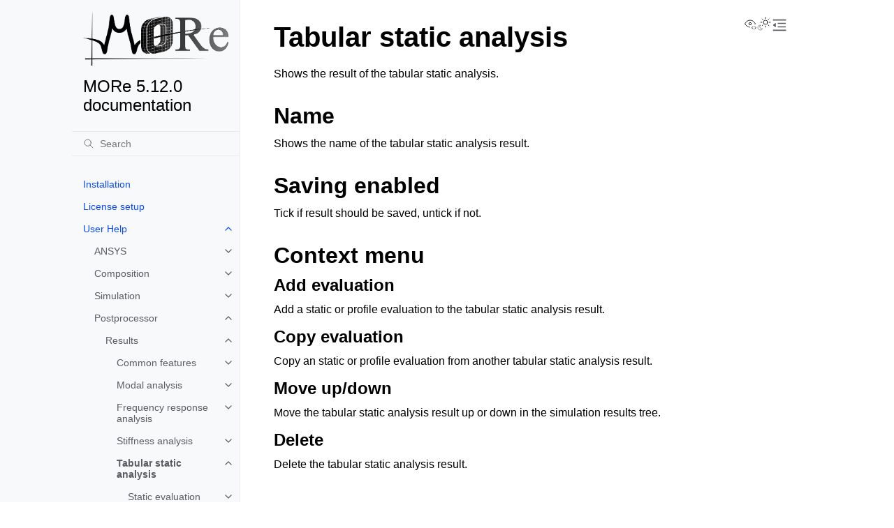

--- FILE ---
content_type: text/html
request_url: https://more-simulations.ch/docs/current/user_help/postprocessor/results/re_results/re_tabular_static_analysis.html
body_size: 10016
content:
<!doctype html>
<html class="no-js" lang="en" data-content_root="../../../../">
  <head><meta charset="utf-8"/>
    <meta name="viewport" content="width=device-width,initial-scale=1"/>
    <meta name="color-scheme" content="light dark"><meta name="viewport" content="width=device-width, initial-scale=1" />
<link rel="author" title="About these documents" href="../../../../about.html" /><link rel="index" title="Index" href="../../../../genindex.html" /><link rel="search" title="Search" href="../../../../search.html" /><link rel="next" title="Static evaluation" href="tabular_static/eval_static.html" /><link rel="prev" title="Stiffness viewer" href="stiffness_analysis/evaluation_stiffness/viewer_stiffness.html" />

    <link rel="shortcut icon" href="../../../../_static/more_logo_small.ico"/><!-- Generated with Sphinx 8.2.3 and Furo 2024.08.06 -->
        <title>Tabular static analysis - MORe 5.12.0 documentation</title>
      <link rel="stylesheet" type="text/css" href="../../../../_static/pygments.css?v=03e43079" />
    <link rel="stylesheet" type="text/css" href="../../../../_static/styles/furo.css?v=354aac6f" />
    <link rel="stylesheet" type="text/css" href="../../../../_static/styles/furo-extensions.css?v=302659d7" />
    
    


<style>
  body {
    --color-code-background: #eeffcc;
  --color-code-foreground: black;
  
  }
  @media not print {
    body[data-theme="dark"] {
      --color-code-background: #202020;
  --color-code-foreground: #d0d0d0;
  
    }
    @media (prefers-color-scheme: dark) {
      body:not([data-theme="light"]) {
        --color-code-background: #202020;
  --color-code-foreground: #d0d0d0;
  
      }
    }
  }
</style></head>
  <body>
    
    <script>
      document.body.dataset.theme = localStorage.getItem("theme") || "auto";
    </script>
    

<svg xmlns="http://www.w3.org/2000/svg" style="display: none;">
  <symbol id="svg-toc" viewBox="0 0 24 24">
    <title>Contents</title>
    <svg stroke="currentColor" fill="currentColor" stroke-width="0" viewBox="0 0 1024 1024">
      <path d="M408 442h480c4.4 0 8-3.6 8-8v-56c0-4.4-3.6-8-8-8H408c-4.4 0-8 3.6-8 8v56c0 4.4 3.6 8 8 8zm-8 204c0 4.4 3.6 8 8 8h480c4.4 0 8-3.6 8-8v-56c0-4.4-3.6-8-8-8H408c-4.4 0-8 3.6-8 8v56zm504-486H120c-4.4 0-8 3.6-8 8v56c0 4.4 3.6 8 8 8h784c4.4 0 8-3.6 8-8v-56c0-4.4-3.6-8-8-8zm0 632H120c-4.4 0-8 3.6-8 8v56c0 4.4 3.6 8 8 8h784c4.4 0 8-3.6 8-8v-56c0-4.4-3.6-8-8-8zM115.4 518.9L271.7 642c5.8 4.6 14.4.5 14.4-6.9V388.9c0-7.4-8.5-11.5-14.4-6.9L115.4 505.1a8.74 8.74 0 0 0 0 13.8z"/>
    </svg>
  </symbol>
  <symbol id="svg-menu" viewBox="0 0 24 24">
    <title>Menu</title>
    <svg xmlns="http://www.w3.org/2000/svg" viewBox="0 0 24 24" fill="none" stroke="currentColor"
      stroke-width="2" stroke-linecap="round" stroke-linejoin="round" class="feather-menu">
      <line x1="3" y1="12" x2="21" y2="12"></line>
      <line x1="3" y1="6" x2="21" y2="6"></line>
      <line x1="3" y1="18" x2="21" y2="18"></line>
    </svg>
  </symbol>
  <symbol id="svg-arrow-right" viewBox="0 0 24 24">
    <title>Expand</title>
    <svg xmlns="http://www.w3.org/2000/svg" viewBox="0 0 24 24" fill="none" stroke="currentColor"
      stroke-width="2" stroke-linecap="round" stroke-linejoin="round" class="feather-chevron-right">
      <polyline points="9 18 15 12 9 6"></polyline>
    </svg>
  </symbol>
  <symbol id="svg-sun" viewBox="0 0 24 24">
    <title>Light mode</title>
    <svg xmlns="http://www.w3.org/2000/svg" viewBox="0 0 24 24" fill="none" stroke="currentColor"
      stroke-width="1" stroke-linecap="round" stroke-linejoin="round" class="feather-sun">
      <circle cx="12" cy="12" r="5"></circle>
      <line x1="12" y1="1" x2="12" y2="3"></line>
      <line x1="12" y1="21" x2="12" y2="23"></line>
      <line x1="4.22" y1="4.22" x2="5.64" y2="5.64"></line>
      <line x1="18.36" y1="18.36" x2="19.78" y2="19.78"></line>
      <line x1="1" y1="12" x2="3" y2="12"></line>
      <line x1="21" y1="12" x2="23" y2="12"></line>
      <line x1="4.22" y1="19.78" x2="5.64" y2="18.36"></line>
      <line x1="18.36" y1="5.64" x2="19.78" y2="4.22"></line>
    </svg>
  </symbol>
  <symbol id="svg-moon" viewBox="0 0 24 24">
    <title>Dark mode</title>
    <svg xmlns="http://www.w3.org/2000/svg" viewBox="0 0 24 24" fill="none" stroke="currentColor"
      stroke-width="1" stroke-linecap="round" stroke-linejoin="round" class="icon-tabler-moon">
      <path stroke="none" d="M0 0h24v24H0z" fill="none" />
      <path d="M12 3c.132 0 .263 0 .393 0a7.5 7.5 0 0 0 7.92 12.446a9 9 0 1 1 -8.313 -12.454z" />
    </svg>
  </symbol>
  <symbol id="svg-sun-with-moon" viewBox="0 0 24 24">
    <title>Auto light/dark, in light mode</title>
    <svg xmlns="http://www.w3.org/2000/svg" viewBox="0 0 24 24" fill="none" stroke="currentColor"
      stroke-width="1" stroke-linecap="round" stroke-linejoin="round"
      class="icon-custom-derived-from-feather-sun-and-tabler-moon">
      <path style="opacity: 50%" d="M 5.411 14.504 C 5.471 14.504 5.532 14.504 5.591 14.504 C 3.639 16.319 4.383 19.569 6.931 20.352 C 7.693 20.586 8.512 20.551 9.25 20.252 C 8.023 23.207 4.056 23.725 2.11 21.184 C 0.166 18.642 1.702 14.949 4.874 14.536 C 5.051 14.512 5.231 14.5 5.411 14.5 L 5.411 14.504 Z"/>
      <line x1="14.5" y1="3.25" x2="14.5" y2="1.25"/>
      <line x1="14.5" y1="15.85" x2="14.5" y2="17.85"/>
      <line x1="10.044" y1="5.094" x2="8.63" y2="3.68"/>
      <line x1="19" y1="14.05" x2="20.414" y2="15.464"/>
      <line x1="8.2" y1="9.55" x2="6.2" y2="9.55"/>
      <line x1="20.8" y1="9.55" x2="22.8" y2="9.55"/>
      <line x1="10.044" y1="14.006" x2="8.63" y2="15.42"/>
      <line x1="19" y1="5.05" x2="20.414" y2="3.636"/>
      <circle cx="14.5" cy="9.55" r="3.6"/>
    </svg>
  </symbol>
  <symbol id="svg-moon-with-sun" viewBox="0 0 24 24">
    <title>Auto light/dark, in dark mode</title>
    <svg xmlns="http://www.w3.org/2000/svg" viewBox="0 0 24 24" fill="none" stroke="currentColor"
      stroke-width="1" stroke-linecap="round" stroke-linejoin="round"
      class="icon-custom-derived-from-feather-sun-and-tabler-moon">
      <path d="M 8.282 7.007 C 8.385 7.007 8.494 7.007 8.595 7.007 C 5.18 10.184 6.481 15.869 10.942 17.24 C 12.275 17.648 13.706 17.589 15 17.066 C 12.851 22.236 5.91 23.143 2.505 18.696 C -0.897 14.249 1.791 7.786 7.342 7.063 C 7.652 7.021 7.965 7 8.282 7 L 8.282 7.007 Z"/>
      <line style="opacity: 50%" x1="18" y1="3.705" x2="18" y2="2.5"/>
      <line style="opacity: 50%" x1="18" y1="11.295" x2="18" y2="12.5"/>
      <line style="opacity: 50%" x1="15.316" y1="4.816" x2="14.464" y2="3.964"/>
      <line style="opacity: 50%" x1="20.711" y1="10.212" x2="21.563" y2="11.063"/>
      <line style="opacity: 50%" x1="14.205" y1="7.5" x2="13.001" y2="7.5"/>
      <line style="opacity: 50%" x1="21.795" y1="7.5" x2="23" y2="7.5"/>
      <line style="opacity: 50%" x1="15.316" y1="10.184" x2="14.464" y2="11.036"/>
      <line style="opacity: 50%" x1="20.711" y1="4.789" x2="21.563" y2="3.937"/>
      <circle style="opacity: 50%" cx="18" cy="7.5" r="2.169"/>
    </svg>
  </symbol>
  <symbol id="svg-pencil" viewBox="0 0 24 24">
    <svg xmlns="http://www.w3.org/2000/svg" viewBox="0 0 24 24" fill="none" stroke="currentColor"
      stroke-width="1" stroke-linecap="round" stroke-linejoin="round" class="icon-tabler-pencil-code">
      <path d="M4 20h4l10.5 -10.5a2.828 2.828 0 1 0 -4 -4l-10.5 10.5v4" />
      <path d="M13.5 6.5l4 4" />
      <path d="M20 21l2 -2l-2 -2" />
      <path d="M17 17l-2 2l2 2" />
    </svg>
  </symbol>
  <symbol id="svg-eye" viewBox="0 0 24 24">
    <svg xmlns="http://www.w3.org/2000/svg" viewBox="0 0 24 24" fill="none" stroke="currentColor"
      stroke-width="1" stroke-linecap="round" stroke-linejoin="round" class="icon-tabler-eye-code">
      <path stroke="none" d="M0 0h24v24H0z" fill="none" />
      <path d="M10 12a2 2 0 1 0 4 0a2 2 0 0 0 -4 0" />
      <path
        d="M11.11 17.958c-3.209 -.307 -5.91 -2.293 -8.11 -5.958c2.4 -4 5.4 -6 9 -6c3.6 0 6.6 2 9 6c-.21 .352 -.427 .688 -.647 1.008" />
      <path d="M20 21l2 -2l-2 -2" />
      <path d="M17 17l-2 2l2 2" />
    </svg>
  </symbol>
</svg>

<input type="checkbox" class="sidebar-toggle" name="__navigation" id="__navigation">
<input type="checkbox" class="sidebar-toggle" name="__toc" id="__toc">
<label class="overlay sidebar-overlay" for="__navigation">
  <div class="visually-hidden">Hide navigation sidebar</div>
</label>
<label class="overlay toc-overlay" for="__toc">
  <div class="visually-hidden">Hide table of contents sidebar</div>
</label>

<a class="skip-to-content muted-link" href="#furo-main-content">Skip to content</a>



<div class="page">
  <header class="mobile-header">
    <div class="header-left">
      <label class="nav-overlay-icon" for="__navigation">
        <div class="visually-hidden">Toggle site navigation sidebar</div>
        <i class="icon"><svg><use href="#svg-menu"></use></svg></i>
      </label>
    </div>
    <div class="header-center">
      <a href="../../../../index.html"><div class="brand">MORe 5.12.0 documentation</div></a>
    </div>
    <div class="header-right">
      <div class="theme-toggle-container theme-toggle-header">
        <button class="theme-toggle">
          <div class="visually-hidden">Toggle Light / Dark / Auto color theme</div>
          <svg class="theme-icon-when-auto-light"><use href="#svg-sun-with-moon"></use></svg>
          <svg class="theme-icon-when-auto-dark"><use href="#svg-moon-with-sun"></use></svg>
          <svg class="theme-icon-when-dark"><use href="#svg-moon"></use></svg>
          <svg class="theme-icon-when-light"><use href="#svg-sun"></use></svg>
        </button>
      </div>
      <label class="toc-overlay-icon toc-header-icon" for="__toc">
        <div class="visually-hidden">Toggle table of contents sidebar</div>
        <i class="icon"><svg><use href="#svg-toc"></use></svg></i>
      </label>
    </div>
  </header>
  <aside class="sidebar-drawer">
    <div class="sidebar-container">
      
      <div class="sidebar-sticky"><a class="sidebar-brand" href="../../../../index.html">
  
  <div class="sidebar-logo-container">
    <img class="sidebar-logo only-light" src="../../../../_static/MORe_logo.png" alt="Light Logo"/>
    <img class="sidebar-logo only-dark" src="../../../../_static/MORe_logo_inverted.png" alt="Dark Logo"/>
  </div>
  
  <span class="sidebar-brand-text">MORe 5.12.0 documentation</span>
  
</a><form class="sidebar-search-container" method="get" action="../../../../search.html" role="search">
  <input class="sidebar-search" placeholder="Search" name="q" aria-label="Search">
  <input type="hidden" name="check_keywords" value="yes">
  <input type="hidden" name="area" value="default">
</form>
<div id="searchbox"></div><div class="sidebar-scroll"><div class="sidebar-tree">
  <ul class="current">
<li class="toctree-l1"><a class="reference internal" href="../../../../installation.html">Installation</a></li>
<li class="toctree-l1"><a class="reference internal" href="../../../../license_setup.html">License setup</a></li>
<li class="toctree-l1 current has-children"><a class="reference internal" href="../../../../user_help.html">User Help</a><input checked="" class="toctree-checkbox" id="toctree-checkbox-1" name="toctree-checkbox-1" role="switch" type="checkbox"/><label for="toctree-checkbox-1"><div class="visually-hidden">Toggle navigation of User Help</div><i class="icon"><svg><use href="#svg-arrow-right"></use></svg></i></label><ul class="current">
<li class="toctree-l2 has-children"><a class="reference internal" href="../../../ANSYS/ANSYS.html">ANSYS</a><input class="toctree-checkbox" id="toctree-checkbox-2" name="toctree-checkbox-2" role="switch" type="checkbox"/><label for="toctree-checkbox-2"><div class="visually-hidden">Toggle navigation of ANSYS</div><i class="icon"><svg><use href="#svg-arrow-right"></use></svg></i></label><ul>
<li class="toctree-l3"><a class="reference internal" href="../../../ANSYS/ANSYS_ACT_installation.html">Installation of <em>Export for MORe</em> ANSYS ACT app</a></li>
<li class="toctree-l3"><a class="reference internal" href="../../../ANSYS/model_preparation.html">ANSYS model preparation</a></li>
<li class="toctree-l3"><a class="reference internal" href="../../../ANSYS/export_from_ANSYS_and_import_to_MORe.html">Export from ANSYS and import to MORe</a></li>
<li class="toctree-l3"><a class="reference internal" href="../../../ANSYS/model_preparation_for_tabular_modal_damping.html">Model preparation for tabular modal damping</a></li>
</ul>
</li>
<li class="toctree-l2 has-children"><a class="reference internal" href="../../../composition/composition.html">Composition</a><input class="toctree-checkbox" id="toctree-checkbox-3" name="toctree-checkbox-3" role="switch" type="checkbox"/><label for="toctree-checkbox-3"><div class="visually-hidden">Toggle navigation of Composition</div><i class="icon"><svg><use href="#svg-arrow-right"></use></svg></i></label><ul>
<li class="toctree-l3 has-children"><a class="reference internal" href="../../../composition/components/components.html">Components</a><input class="toctree-checkbox" id="toctree-checkbox-4" name="toctree-checkbox-4" role="switch" type="checkbox"/><label for="toctree-checkbox-4"><div class="visually-hidden">Toggle navigation of Components</div><i class="icon"><svg><use href="#svg-arrow-right"></use></svg></i></label><ul>
<li class="toctree-l4 has-children"><a class="reference internal" href="../../../composition/components/comp_component/comp_component.html">Component</a><input class="toctree-checkbox" id="toctree-checkbox-5" name="toctree-checkbox-5" role="switch" type="checkbox"/><label for="toctree-checkbox-5"><div class="visually-hidden">Toggle navigation of Component</div><i class="icon"><svg><use href="#svg-arrow-right"></use></svg></i></label><ul>
<li class="toctree-l5"><a class="reference internal" href="../../../composition/components/comp_component/comp_structure/comp_structure.html">Structure</a></li>
<li class="toctree-l5 has-children"><a class="reference internal" href="../../../composition/components/comp_component/comp_models/comp_models.html">Models</a><input class="toctree-checkbox" id="toctree-checkbox-6" name="toctree-checkbox-6" role="switch" type="checkbox"/><label for="toctree-checkbox-6"><div class="visually-hidden">Toggle navigation of Models</div><i class="icon"><svg><use href="#svg-arrow-right"></use></svg></i></label><ul>
<li class="toctree-l6 has-children"><a class="reference internal" href="../../../composition/components/comp_component/comp_models/comp_mechanical/comp_mechanical.html">Mechanical</a><input class="toctree-checkbox" id="toctree-checkbox-7" name="toctree-checkbox-7" role="switch" type="checkbox"/><label for="toctree-checkbox-7"><div class="visually-hidden">Toggle navigation of Mechanical</div><i class="icon"><svg><use href="#svg-arrow-right"></use></svg></i></label><ul>
<li class="toctree-l7 has-children"><a class="reference internal" href="../../../composition/components/comp_component/comp_models/comp_mechanical/comp_systems_m.html">Systems</a><input class="toctree-checkbox" id="toctree-checkbox-8" name="toctree-checkbox-8" role="switch" type="checkbox"/><label for="toctree-checkbox-8"><div class="visually-hidden">Toggle navigation of Systems</div><i class="icon"><svg><use href="#svg-arrow-right"></use></svg></i></label><ul>
<li class="toctree-l8"><a class="reference internal" href="../../../composition/components/comp_component/comp_models/comp_mechanical/systems/original_system.html">Original system</a></li>
<li class="toctree-l8"><a class="reference internal" href="../../../composition/components/comp_component/comp_models/comp_mechanical/systems/rigid_system.html">Rigid system</a></li>
<li class="toctree-l8 has-children"><a class="reference internal" href="../../../composition/components/comp_component/comp_models/comp_mechanical/systems/reduced_system.html">Reduced system</a><input class="toctree-checkbox" id="toctree-checkbox-9" name="toctree-checkbox-9" role="switch" type="checkbox"/><label for="toctree-checkbox-9"><div class="visually-hidden">Toggle navigation of Reduced system</div><i class="icon"><svg><use href="#svg-arrow-right"></use></svg></i></label><ul>
<li class="toctree-l9"><a class="reference internal" href="../../../composition/components/comp_component/comp_models/comp_mechanical/systems/damping/no_damping.html">No damping</a></li>
<li class="toctree-l9"><a class="reference internal" href="../../../composition/components/comp_component/comp_models/comp_mechanical/systems/damping/constant_modal_damping.html">Constant modal damping</a></li>
<li class="toctree-l9"><a class="reference internal" href="../../../composition/components/comp_component/comp_models/comp_mechanical/systems/damping/segmented_modal_damping.html">Segmendted modal damping</a></li>
<li class="toctree-l9"><a class="reference internal" href="../../../composition/components/comp_component/comp_models/comp_mechanical/systems/damping/tabular_modal_damping.html">Tabular modal damping</a></li>
<li class="toctree-l9"><a class="reference internal" href="../../../composition/components/comp_component/comp_models/comp_mechanical/systems/damping/rayleigh_damping.html">Rayleigh damping</a></li>
</ul>
</li>
<li class="toctree-l8"><a class="reference internal" href="../../../composition/components/comp_component/comp_models/comp_mechanical/systems/reduced_coupled_system.html">Reduced-coupled system</a></li>
</ul>
</li>
<li class="toctree-l7"><a class="reference internal" href="../../../composition/components/comp_component/comp_models/comp_mechanical/comp_interfaces_m.html">Interfaces</a></li>
</ul>
</li>
<li class="toctree-l6 has-children"><a class="reference internal" href="../../../composition/components/comp_component/comp_models/comp_thermal/comp_thermal.html">Thermal</a><input class="toctree-checkbox" id="toctree-checkbox-10" name="toctree-checkbox-10" role="switch" type="checkbox"/><label for="toctree-checkbox-10"><div class="visually-hidden">Toggle navigation of Thermal</div><i class="icon"><svg><use href="#svg-arrow-right"></use></svg></i></label><ul>
<li class="toctree-l7 has-children"><a class="reference internal" href="../../../composition/components/comp_component/comp_models/comp_thermal/comp_systems_t.html">Systems</a><input class="toctree-checkbox" id="toctree-checkbox-11" name="toctree-checkbox-11" role="switch" type="checkbox"/><label for="toctree-checkbox-11"><div class="visually-hidden">Toggle navigation of Systems</div><i class="icon"><svg><use href="#svg-arrow-right"></use></svg></i></label><ul>
<li class="toctree-l8"><a class="reference internal" href="../../../composition/components/comp_component/comp_models/comp_thermal/systems/original_system.html">Original system</a></li>
<li class="toctree-l8"><a class="reference internal" href="../../../composition/components/comp_component/comp_models/comp_thermal/systems/reduced_system.html">Reduced system</a></li>
</ul>
</li>
<li class="toctree-l7"><a class="reference internal" href="../../../composition/components/comp_component/comp_models/comp_thermal/comp_interfaces_t.html">Interfaces</a></li>
</ul>
</li>
</ul>
</li>
</ul>
</li>
</ul>
</li>
<li class="toctree-l3 has-children"><a class="reference internal" href="../../../composition/links/links.html">Links</a><input class="toctree-checkbox" id="toctree-checkbox-12" name="toctree-checkbox-12" role="switch" type="checkbox"/><label for="toctree-checkbox-12"><div class="visually-hidden">Toggle navigation of Links</div><i class="icon"><svg><use href="#svg-arrow-right"></use></svg></i></label><ul>
<li class="toctree-l4"><a class="reference internal" href="../../../composition/links/ln_link.html">Link</a></li>
</ul>
</li>
<li class="toctree-l3 has-children"><a class="reference internal" href="../../../composition/link_properties/link_properties.html">Link properties</a><input class="toctree-checkbox" id="toctree-checkbox-13" name="toctree-checkbox-13" role="switch" type="checkbox"/><label for="toctree-checkbox-13"><div class="visually-hidden">Toggle navigation of Link properties</div><i class="icon"><svg><use href="#svg-arrow-right"></use></svg></i></label><ul>
<li class="toctree-l4"><a class="reference internal" href="../../../composition/link_properties/lp_general_stiffness.html">General stiffness</a></li>
<li class="toctree-l4"><a class="reference internal" href="../../../composition/link_properties/lp_general_viscous_damping.html">General viscous damping</a></li>
<li class="toctree-l4"><a class="reference internal" href="../../../composition/link_properties/lp_elastic_joint.html">Elastic Joint</a></li>
<li class="toctree-l4"><a class="reference internal" href="../../../composition/link_properties/lp_linear_guide.html">Linear Guide</a></li>
<li class="toctree-l4"><a class="reference internal" href="../../../composition/link_properties/lp_bearing.html">Bearing</a></li>
<li class="toctree-l4"><a class="reference internal" href="../../../composition/link_properties/lp_screw.html">Ball screw drive</a></li>
<li class="toctree-l4"><a class="reference internal" href="../../../composition/link_properties/lp_gear.html">Gear drive</a></li>
<li class="toctree-l4"><a class="reference internal" href="../../../composition/link_properties/lp_belt.html">Belt drive</a></li>
<li class="toctree-l4"><a class="reference internal" href="../../../composition/link_properties/lp_rack_and_pinion.html">Rack and pinion</a></li>
<li class="toctree-l4"><a class="reference internal" href="../../../composition/link_properties/lp_worm_gear.html">Worm Gear</a></li>
<li class="toctree-l4"><a class="reference internal" href="../../../composition/link_properties/lp_kinetic_friction.html">Kinetic friction</a></li>
<li class="toctree-l4"><a class="reference internal" href="../../../composition/link_properties/lp_htc.html">Heat transfer coefficient</a></li>
<li class="toctree-l4"><a class="reference internal" href="../../../composition/link_properties/lp_tcc.html">Thermal contact conductivity</a></li>
</ul>
</li>
<li class="toctree-l3 has-children"><a class="reference internal" href="../../../composition/control_modules/control_modules.html">Control Modules</a><input class="toctree-checkbox" id="toctree-checkbox-14" name="toctree-checkbox-14" role="switch" type="checkbox"/><label for="toctree-checkbox-14"><div class="visually-hidden">Toggle navigation of Control Modules</div><i class="icon"><svg><use href="#svg-arrow-right"></use></svg></i></label><ul>
<li class="toctree-l4 has-children"><a class="reference internal" href="../../../composition/control_modules/cascaded_controller/cascaded_controller.html">Cascaded Loop Controller</a><input class="toctree-checkbox" id="toctree-checkbox-15" name="toctree-checkbox-15" role="switch" type="checkbox"/><label for="toctree-checkbox-15"><div class="visually-hidden">Toggle navigation of Cascaded Loop Controller</div><i class="icon"><svg><use href="#svg-arrow-right"></use></svg></i></label><ul>
<li class="toctree-l5"><a class="reference internal" href="../../../composition/control_modules/cascaded_controller/architecture/cascade.html">Architecture</a></li>
<li class="toctree-l5"><a class="reference internal" href="../../../composition/control_modules/cascaded_controller/filter/filter.html">Filter</a></li>
<li class="toctree-l5 has-children"><a class="reference internal" href="../../../composition/control_modules/cascaded_controller/motor/motor.html">Motor</a><input class="toctree-checkbox" id="toctree-checkbox-16" name="toctree-checkbox-16" role="switch" type="checkbox"/><label for="toctree-checkbox-16"><div class="visually-hidden">Toggle navigation of Motor</div><i class="icon"><svg><use href="#svg-arrow-right"></use></svg></i></label><ul>
<li class="toctree-l6"><a class="reference internal" href="../../../composition/control_modules/cascaded_controller/motor/nomotor.html">Direct Drive</a></li>
<li class="toctree-l6"><a class="reference internal" href="../../../composition/control_modules/cascaded_controller/motor/equimass.html">Equivalent motor mass</a></li>
<li class="toctree-l6"><a class="reference internal" href="../../../composition/control_modules/cascaded_controller/motor/geared.html">Gearmotor</a></li>
</ul>
</li>
</ul>
</li>
<li class="toctree-l4 has-children"><a class="reference internal" href="../../../composition/control_modules/general_control_module/general_control_module.html">General Control Module</a><input class="toctree-checkbox" id="toctree-checkbox-17" name="toctree-checkbox-17" role="switch" type="checkbox"/><label for="toctree-checkbox-17"><div class="visually-hidden">Toggle navigation of General Control Module</div><i class="icon"><svg><use href="#svg-arrow-right"></use></svg></i></label><ul>
<li class="toctree-l5"><a class="reference internal" href="../../../composition/control_modules/general_control_module/subsystems/proportional_gain.html">Proportional Gain</a></li>
<li class="toctree-l5"><a class="reference internal" href="../../../composition/control_modules/general_control_module/subsystems/integral_gain.html">Integral Gain</a></li>
<li class="toctree-l5"><a class="reference internal" href="../../../composition/control_modules/general_control_module/subsystems/derivative_gain.html">Derivative Gain</a></li>
<li class="toctree-l5"><a class="reference internal" href="../../../composition/control_modules/general_control_module/subsystems/summing_junction.html">Summing junction</a></li>
<li class="toctree-l5"><a class="reference internal" href="../../../composition/control_modules/general_control_module/subsystems/loop_breaker.html">Loop Breaker</a></li>
<li class="toctree-l5"><a class="reference internal" href="../../../composition/control_modules/general_control_module/subsystems/transfer_function.html">Transfer Function</a></li>
<li class="toctree-l5"><a class="reference internal" href="../../../composition/control_modules/general_control_module/subsystems/lumped_inertia.html">Lumped inertia</a></li>
<li class="toctree-l5"><a class="reference internal" href="../../../composition/control_modules/general_control_module/subsystems/geared_inertia.html">Geared inertia</a></li>
<li class="toctree-l5"><a class="reference internal" href="../../../composition/control_modules/general_control_module/subsystems/pt1_filter.html">PT1 Filter</a></li>
<li class="toctree-l5"><a class="reference internal" href="../../../composition/control_modules/general_control_module/subsystems/pt2_filter.html">PT2 Filter</a></li>
<li class="toctree-l5"><a class="reference internal" href="../../../composition/control_modules/general_control_module/subsystems/hp2_filter.html">HP2 Filter</a></li>
<li class="toctree-l5"><a class="reference internal" href="../../../composition/control_modules/general_control_module/subsystems/bp2_filter.html">BP2 Filter</a></li>
<li class="toctree-l5"><a class="reference internal" href="../../../composition/control_modules/general_control_module/subsystems/br2_filter.html">BR2 Filter</a></li>
<li class="toctree-l5"><a class="reference internal" href="../../../composition/control_modules/general_control_module/subsystems/br4_filter.html">BR4 Filter</a></li>
<li class="toctree-l5"><a class="reference internal" href="../../../composition/control_modules/general_control_module/subsystems/biquad_filter.html">Biquad Filter</a></li>
<li class="toctree-l5"><a class="reference internal" href="../../../composition/control_modules/general_control_module/subsystems/time_delay_filter.html">Time delay filter</a></li>
</ul>
</li>
</ul>
</li>
<li class="toctree-l3 has-children"><a class="reference internal" href="../../../composition/kinematics/kinematics.html">Kinematics</a><input class="toctree-checkbox" id="toctree-checkbox-18" name="toctree-checkbox-18" role="switch" type="checkbox"/><label for="toctree-checkbox-18"><div class="visually-hidden">Toggle navigation of Kinematics</div><i class="icon"><svg><use href="#svg-arrow-right"></use></svg></i></label><ul>
<li class="toctree-l4"><a class="reference internal" href="../../../composition/kinematics/kin_axis/kin_axis.html">Axis</a></li>
</ul>
</li>
<li class="toctree-l3 has-children"><a class="reference internal" href="../../../composition/analyses/analyses.html">Analyses</a><input class="toctree-checkbox" id="toctree-checkbox-19" name="toctree-checkbox-19" role="switch" type="checkbox"/><label for="toctree-checkbox-19"><div class="visually-hidden">Toggle navigation of Analyses</div><i class="icon"><svg><use href="#svg-arrow-right"></use></svg></i></label><ul>
<li class="toctree-l4"><a class="reference internal" href="../../../composition/analyses/an_analyses/an_undamped_modal_analysis.html">Modal analysis</a></li>
<li class="toctree-l4"><a class="reference internal" href="../../../composition/analyses/an_analyses/an_frequency_response_analysis.html">Frequency response analysis</a></li>
<li class="toctree-l4"><a class="reference internal" href="../../../composition/analyses/an_analyses/an_tabular_static_analysis.html">Tabular static analysis</a></li>
<li class="toctree-l4"><a class="reference internal" href="../../../composition/analyses/an_analyses/an_stiffness_analysis.html">Stiffness analysis</a></li>
<li class="toctree-l4"><a class="reference internal" href="../../../composition/analyses/an_analyses/an_transient_analysis.html">Transient analysis</a></li>
<li class="toctree-l4"><a class="reference internal" href="../../../composition/analyses/an_analyses/an_static_thermal.html">Thermal steady state analysis</a></li>
<li class="toctree-l4"><a class="reference internal" href="../../../composition/analyses/an_analyses/an_transient_thermal.html">Thermal transient analysis</a></li>
<li class="toctree-l4"><a class="reference internal" href="../../../composition/analyses/an_analyses/an_frequency_response_thermal.html">Thermal frequency response analysis</a></li>
</ul>
</li>
</ul>
</li>
<li class="toctree-l2 has-children"><a class="reference internal" href="../../../simulation/simulation.html">Simulation</a><input class="toctree-checkbox" id="toctree-checkbox-20" name="toctree-checkbox-20" role="switch" type="checkbox"/><label for="toctree-checkbox-20"><div class="visually-hidden">Toggle navigation of Simulation</div><i class="icon"><svg><use href="#svg-arrow-right"></use></svg></i></label><ul>
<li class="toctree-l3 has-children"><a class="reference internal" href="../../../simulation/load_cases/load_cases.html">Load cases</a><input class="toctree-checkbox" id="toctree-checkbox-21" name="toctree-checkbox-21" role="switch" type="checkbox"/><label for="toctree-checkbox-21"><div class="visually-hidden">Toggle navigation of Load cases</div><i class="icon"><svg><use href="#svg-arrow-right"></use></svg></i></label><ul>
<li class="toctree-l4"><a class="reference internal" href="../../../simulation/load_cases/mechanical_loadcases.html">Mechanical loadcases</a></li>
<li class="toctree-l4"><a class="reference internal" href="../../../simulation/load_cases/thermal_loadcases.html">Thermal loadcases</a></li>
</ul>
</li>
<li class="toctree-l3 has-children"><a class="reference internal" href="../../../simulation/data_tables/data_tables.html">Data tables</a><input class="toctree-checkbox" id="toctree-checkbox-22" name="toctree-checkbox-22" role="switch" type="checkbox"/><label for="toctree-checkbox-22"><div class="visually-hidden">Toggle navigation of Data tables</div><i class="icon"><svg><use href="#svg-arrow-right"></use></svg></i></label><ul>
<li class="toctree-l4 has-children"><a class="reference internal" href="../../../simulation/data_tables/transient_data_table.html">Transient Data Table</a><input class="toctree-checkbox" id="toctree-checkbox-23" name="toctree-checkbox-23" role="switch" type="checkbox"/><label for="toctree-checkbox-23"><div class="visually-hidden">Toggle navigation of Transient Data Table</div><i class="icon"><svg><use href="#svg-arrow-right"></use></svg></i></label><ul>
<li class="toctree-l5 has-children"><a class="reference internal" href="../../../simulation/data_tables/importer/importer.html">Importer</a><input class="toctree-checkbox" id="toctree-checkbox-24" name="toctree-checkbox-24" role="switch" type="checkbox"/><label for="toctree-checkbox-24"><div class="visually-hidden">Toggle navigation of Importer</div><i class="icon"><svg><use href="#svg-arrow-right"></use></svg></i></label><ul>
<li class="toctree-l6"><a class="reference internal" href="../../../simulation/data_tables/importer/mat_reader.html">Mat Reader</a></li>
</ul>
</li>
<li class="toctree-l5 has-children"><a class="reference internal" href="../../../simulation/data_tables/processing_pipeline/processing_pipeline.html">Processing Pipeline</a><input class="toctree-checkbox" id="toctree-checkbox-25" name="toctree-checkbox-25" role="switch" type="checkbox"/><label for="toctree-checkbox-25"><div class="visually-hidden">Toggle navigation of Processing Pipeline</div><i class="icon"><svg><use href="#svg-arrow-right"></use></svg></i></label><ul>
<li class="toctree-l6"><a class="reference internal" href="../../../simulation/data_tables/processing_pipeline/derivative.html">Derivative</a></li>
<li class="toctree-l6"><a class="reference internal" href="../../../simulation/data_tables/processing_pipeline/downsampling.html">Downsampling</a></li>
<li class="toctree-l6"><a class="reference internal" href="../../../simulation/data_tables/processing_pipeline/moving_average.html">Moving Average</a></li>
<li class="toctree-l6"><a class="reference internal" href="../../../simulation/data_tables/processing_pipeline/normalize.html">Normalize</a></li>
<li class="toctree-l6"><a class="reference internal" href="../../../simulation/data_tables/processing_pipeline/offset.html">Offset</a></li>
<li class="toctree-l6"><a class="reference internal" href="../../../simulation/data_tables/processing_pipeline/outlier_removal.html">Outlier Removal</a></li>
<li class="toctree-l6"><a class="reference internal" href="../../../simulation/data_tables/processing_pipeline/scaling_factor.html">Scaling Factor</a></li>
<li class="toctree-l6"><a class="reference internal" href="../../../simulation/data_tables/processing_pipeline/zeroing.html">Zeroing</a></li>
</ul>
</li>
</ul>
</li>
</ul>
</li>
<li class="toctree-l3 has-children"><a class="reference internal" href="../../../simulation/studies/studies.html">Studies</a><input class="toctree-checkbox" id="toctree-checkbox-26" name="toctree-checkbox-26" role="switch" type="checkbox"/><label for="toctree-checkbox-26"><div class="visually-hidden">Toggle navigation of Studies</div><i class="icon"><svg><use href="#svg-arrow-right"></use></svg></i></label><ul>
<li class="toctree-l4"><a class="reference internal" href="../../../simulation/studies/study_types/tabular_study.html">Tabular studies</a></li>
<li class="toctree-l4"><a class="reference internal" href="../../../simulation/studies/study_types/custom_study.html">Custom studies</a></li>
</ul>
</li>
</ul>
</li>
<li class="toctree-l2 current has-children"><a class="reference internal" href="../../postprocessor.html">Postprocessor</a><input checked="" class="toctree-checkbox" id="toctree-checkbox-27" name="toctree-checkbox-27" role="switch" type="checkbox"/><label for="toctree-checkbox-27"><div class="visually-hidden">Toggle navigation of Postprocessor</div><i class="icon"><svg><use href="#svg-arrow-right"></use></svg></i></label><ul class="current">
<li class="toctree-l3 current has-children"><a class="reference internal" href="../results.html">Results</a><input checked="" class="toctree-checkbox" id="toctree-checkbox-28" name="toctree-checkbox-28" role="switch" type="checkbox"/><label for="toctree-checkbox-28"><div class="visually-hidden">Toggle navigation of Results</div><i class="icon"><svg><use href="#svg-arrow-right"></use></svg></i></label><ul class="current">
<li class="toctree-l4 has-children"><a class="reference internal" href="../common_features/common_features.html">Common features</a><input class="toctree-checkbox" id="toctree-checkbox-29" name="toctree-checkbox-29" role="switch" type="checkbox"/><label for="toctree-checkbox-29"><div class="visually-hidden">Toggle navigation of Common features</div><i class="icon"><svg><use href="#svg-arrow-right"></use></svg></i></label><ul>
<li class="toctree-l5"><a class="reference internal" href="../common_features/custom_evaluations/custom_evaluations.html">Custom evaluations</a></li>
</ul>
</li>
<li class="toctree-l4 has-children"><a class="reference internal" href="re_undamped_modal_analysis.html">Modal analysis</a><input class="toctree-checkbox" id="toctree-checkbox-30" name="toctree-checkbox-30" role="switch" type="checkbox"/><label for="toctree-checkbox-30"><div class="visually-hidden">Toggle navigation of Modal analysis</div><i class="icon"><svg><use href="#svg-arrow-right"></use></svg></i></label><ul>
<li class="toctree-l5 has-children"><a class="reference internal" href="undamped_modal_analysis/eval_modal.html">Modal evaluation</a><input class="toctree-checkbox" id="toctree-checkbox-31" name="toctree-checkbox-31" role="switch" type="checkbox"/><label for="toctree-checkbox-31"><div class="visually-hidden">Toggle navigation of Modal evaluation</div><i class="icon"><svg><use href="#svg-arrow-right"></use></svg></i></label><ul>
<li class="toctree-l6"><a class="reference internal" href="undamped_modal_analysis/evaluation_modal/viewer_modal.html">Modal animator</a></li>
</ul>
</li>
<li class="toctree-l5 has-children"><a class="reference internal" href="undamped_modal_analysis/eval_profile.html">Profile evaluation</a><input class="toctree-checkbox" id="toctree-checkbox-32" name="toctree-checkbox-32" role="switch" type="checkbox"/><label for="toctree-checkbox-32"><div class="visually-hidden">Toggle navigation of Profile evaluation</div><i class="icon"><svg><use href="#svg-arrow-right"></use></svg></i></label><ul>
<li class="toctree-l6"><a class="reference internal" href="undamped_modal_analysis/evaluation_profile/viewer_figure.html">Figure viewer</a></li>
<li class="toctree-l6"><a class="reference internal" href="undamped_modal_analysis/evaluation_profile/viewer_tabular.html">Tabular viewer</a></li>
</ul>
</li>
</ul>
</li>
<li class="toctree-l4 has-children"><a class="reference internal" href="re_frequency_response_analysis.html">Frequency response analysis</a><input class="toctree-checkbox" id="toctree-checkbox-33" name="toctree-checkbox-33" role="switch" type="checkbox"/><label for="toctree-checkbox-33"><div class="visually-hidden">Toggle navigation of Frequency response analysis</div><i class="icon"><svg><use href="#svg-arrow-right"></use></svg></i></label><ul>
<li class="toctree-l5 has-children"><a class="reference internal" href="frequency_response_analysis/eval_frf.html">FRF evaluation</a><input class="toctree-checkbox" id="toctree-checkbox-34" name="toctree-checkbox-34" role="switch" type="checkbox"/><label for="toctree-checkbox-34"><div class="visually-hidden">Toggle navigation of FRF evaluation</div><i class="icon"><svg><use href="#svg-arrow-right"></use></svg></i></label><ul>
<li class="toctree-l6"><a class="reference internal" href="frequency_response_analysis/evaluation_frf/viewer_frf.html">FRF animator</a></li>
<li class="toctree-l6"><a class="reference internal" href="frequency_response_analysis/evaluation_frf/viewer_figure.html">Figure viewer</a></li>
<li class="toctree-l6"><a class="reference internal" href="frequency_response_analysis/evaluation_frf/viewer_tabular.html">Tabular viewer</a></li>
</ul>
</li>
<li class="toctree-l5 has-children"><a class="reference internal" href="frequency_response_analysis/eval_profile.html">Profile evaluation</a><input class="toctree-checkbox" id="toctree-checkbox-35" name="toctree-checkbox-35" role="switch" type="checkbox"/><label for="toctree-checkbox-35"><div class="visually-hidden">Toggle navigation of Profile evaluation</div><i class="icon"><svg><use href="#svg-arrow-right"></use></svg></i></label><ul>
<li class="toctree-l6"><a class="reference internal" href="frequency_response_analysis/evaluation_profile/viewer_figure.html">Figure viewer</a></li>
<li class="toctree-l6"><a class="reference internal" href="frequency_response_analysis/evaluation_profile/viewer_tabular.html">Tabular viewer</a></li>
</ul>
</li>
</ul>
</li>
<li class="toctree-l4 has-children"><a class="reference internal" href="re_stiffness_analysis.html">Stiffness analysis</a><input class="toctree-checkbox" id="toctree-checkbox-36" name="toctree-checkbox-36" role="switch" type="checkbox"/><label for="toctree-checkbox-36"><div class="visually-hidden">Toggle navigation of Stiffness analysis</div><i class="icon"><svg><use href="#svg-arrow-right"></use></svg></i></label><ul>
<li class="toctree-l5 has-children"><a class="reference internal" href="stiffness_analysis/eval_stiffness.html">Stiffness evaluation</a><input class="toctree-checkbox" id="toctree-checkbox-37" name="toctree-checkbox-37" role="switch" type="checkbox"/><label for="toctree-checkbox-37"><div class="visually-hidden">Toggle navigation of Stiffness evaluation</div><i class="icon"><svg><use href="#svg-arrow-right"></use></svg></i></label><ul>
<li class="toctree-l6"><a class="reference internal" href="stiffness_analysis/evaluation_stiffness/viewer_stiffness.html">Stiffness viewer</a></li>
</ul>
</li>
</ul>
</li>
<li class="toctree-l4 current has-children current-page"><a class="current reference internal" href="#">Tabular static analysis</a><input checked="" class="toctree-checkbox" id="toctree-checkbox-38" name="toctree-checkbox-38" role="switch" type="checkbox"/><label for="toctree-checkbox-38"><div class="visually-hidden">Toggle navigation of Tabular static analysis</div><i class="icon"><svg><use href="#svg-arrow-right"></use></svg></i></label><ul>
<li class="toctree-l5 has-children"><a class="reference internal" href="tabular_static/eval_static.html">Static evaluation</a><input class="toctree-checkbox" id="toctree-checkbox-39" name="toctree-checkbox-39" role="switch" type="checkbox"/><label for="toctree-checkbox-39"><div class="visually-hidden">Toggle navigation of Static evaluation</div><i class="icon"><svg><use href="#svg-arrow-right"></use></svg></i></label><ul>
<li class="toctree-l6"><a class="reference internal" href="tabular_static/evaluation_static/viewer_static_shape.html">Static shape animator</a></li>
<li class="toctree-l6"><a class="reference internal" href="tabular_static/evaluation_static/viewer_static_index.html">Static index animator</a></li>
<li class="toctree-l6"><a class="reference internal" href="tabular_static/evaluation_static/viewer_figure.html">Figure viewer</a></li>
<li class="toctree-l6"><a class="reference internal" href="tabular_static/evaluation_static/viewer_tabular.html">Tabular viewer</a></li>
</ul>
</li>
<li class="toctree-l5 has-children"><a class="reference internal" href="tabular_static/eval_profile.html">Profile evaluation</a><input class="toctree-checkbox" id="toctree-checkbox-40" name="toctree-checkbox-40" role="switch" type="checkbox"/><label for="toctree-checkbox-40"><div class="visually-hidden">Toggle navigation of Profile evaluation</div><i class="icon"><svg><use href="#svg-arrow-right"></use></svg></i></label><ul>
<li class="toctree-l6"><a class="reference internal" href="tabular_static/evaluation_profile/viewer_figure.html">Figure viewer</a></li>
<li class="toctree-l6"><a class="reference internal" href="tabular_static/evaluation_profile/viewer_tabular.html">Tabular viewer</a></li>
</ul>
</li>
</ul>
</li>
<li class="toctree-l4 has-children"><a class="reference internal" href="re_transient_analysis.html">Transient analysis</a><input class="toctree-checkbox" id="toctree-checkbox-41" name="toctree-checkbox-41" role="switch" type="checkbox"/><label for="toctree-checkbox-41"><div class="visually-hidden">Toggle navigation of Transient analysis</div><i class="icon"><svg><use href="#svg-arrow-right"></use></svg></i></label><ul>
<li class="toctree-l5 has-children"><a class="reference internal" href="transient_analysis/eval_transient_mechanical.html">Transient mechanical evaluation</a><input class="toctree-checkbox" id="toctree-checkbox-42" name="toctree-checkbox-42" role="switch" type="checkbox"/><label for="toctree-checkbox-42"><div class="visually-hidden">Toggle navigation of Transient mechanical evaluation</div><i class="icon"><svg><use href="#svg-arrow-right"></use></svg></i></label><ul>
<li class="toctree-l6"><a class="reference internal" href="transient_analysis/evaluation_transient_mechanical/viewer_transient_mechanical.html">Transient mechanical animator</a></li>
<li class="toctree-l6"><a class="reference internal" href="transient_analysis/evaluation_transient_mechanical/viewer_figure.html">Figure viewer</a></li>
<li class="toctree-l6"><a class="reference internal" href="transient_analysis/evaluation_transient_mechanical/viewer_tabular.html">Tabular viewer</a></li>
</ul>
</li>
<li class="toctree-l5 has-children"><a class="reference internal" href="transient_analysis/eval_profile.html">Profile evaluation</a><input class="toctree-checkbox" id="toctree-checkbox-43" name="toctree-checkbox-43" role="switch" type="checkbox"/><label for="toctree-checkbox-43"><div class="visually-hidden">Toggle navigation of Profile evaluation</div><i class="icon"><svg><use href="#svg-arrow-right"></use></svg></i></label><ul>
<li class="toctree-l6"><a class="reference internal" href="transient_analysis/evaluation_profile/viewer_figure.html">Figure viewer</a></li>
<li class="toctree-l6"><a class="reference internal" href="transient_analysis/evaluation_profile/viewer_tabular.html">Tabular viewer</a></li>
</ul>
</li>
</ul>
</li>
<li class="toctree-l4 has-children"><a class="reference internal" href="re_static_thermal_analysis.html">Thermal steady state analysis</a><input class="toctree-checkbox" id="toctree-checkbox-44" name="toctree-checkbox-44" role="switch" type="checkbox"/><label for="toctree-checkbox-44"><div class="visually-hidden">Toggle navigation of Thermal steady state analysis</div><i class="icon"><svg><use href="#svg-arrow-right"></use></svg></i></label><ul>
<li class="toctree-l5 has-children"><a class="reference internal" href="static_thermal_analysis/eval_steady_thermal.html">Thermal steady state evaluation</a><input class="toctree-checkbox" id="toctree-checkbox-45" name="toctree-checkbox-45" role="switch" type="checkbox"/><label for="toctree-checkbox-45"><div class="visually-hidden">Toggle navigation of Thermal steady state evaluation</div><i class="icon"><svg><use href="#svg-arrow-right"></use></svg></i></label><ul>
<li class="toctree-l6"><a class="reference internal" href="static_thermal_analysis/evaluation_steady_thermal/viewer_steady_thermal.html">Thermal steady state animator</a></li>
<li class="toctree-l6"><a class="reference internal" href="static_thermal_analysis/evaluation_steady_thermal/viewer_figure.html">Figure viewer</a></li>
<li class="toctree-l6"><a class="reference internal" href="static_thermal_analysis/evaluation_steady_thermal/viewer_tabular.html">Tabular viewer</a></li>
</ul>
</li>
<li class="toctree-l5 has-children"><a class="reference internal" href="static_thermal_analysis/eval_profile.html">Profile evaluation</a><input class="toctree-checkbox" id="toctree-checkbox-46" name="toctree-checkbox-46" role="switch" type="checkbox"/><label for="toctree-checkbox-46"><div class="visually-hidden">Toggle navigation of Profile evaluation</div><i class="icon"><svg><use href="#svg-arrow-right"></use></svg></i></label><ul>
<li class="toctree-l6"><a class="reference internal" href="static_thermal_analysis/evaluation_profile/viewer_figure.html">Figure viewer</a></li>
<li class="toctree-l6"><a class="reference internal" href="static_thermal_analysis/evaluation_profile/viewer_tabular.html">Tabular viewer</a></li>
</ul>
</li>
</ul>
</li>
<li class="toctree-l4 has-children"><a class="reference internal" href="re_thermal_transient.html">Thermal transient analysis</a><input class="toctree-checkbox" id="toctree-checkbox-47" name="toctree-checkbox-47" role="switch" type="checkbox"/><label for="toctree-checkbox-47"><div class="visually-hidden">Toggle navigation of Thermal transient analysis</div><i class="icon"><svg><use href="#svg-arrow-right"></use></svg></i></label><ul>
<li class="toctree-l5 has-children"><a class="reference internal" href="thermal_transient/eval_transient_thermal.html">Transient thermal evaluation</a><input class="toctree-checkbox" id="toctree-checkbox-48" name="toctree-checkbox-48" role="switch" type="checkbox"/><label for="toctree-checkbox-48"><div class="visually-hidden">Toggle navigation of Transient thermal evaluation</div><i class="icon"><svg><use href="#svg-arrow-right"></use></svg></i></label><ul>
<li class="toctree-l6"><a class="reference internal" href="thermal_transient/evaluation_transient_thermal/viewer_transient_thermal.html">Transient thermal animator</a></li>
<li class="toctree-l6"><a class="reference internal" href="thermal_transient/evaluation_transient_thermal/viewer_figure.html">Figure viewer</a></li>
<li class="toctree-l6"><a class="reference internal" href="thermal_transient/evaluation_transient_thermal/viewer_tabular.html">Tabular viewer</a></li>
</ul>
</li>
<li class="toctree-l5 has-children"><a class="reference internal" href="thermal_transient/eval_profile.html">Profile evaluation</a><input class="toctree-checkbox" id="toctree-checkbox-49" name="toctree-checkbox-49" role="switch" type="checkbox"/><label for="toctree-checkbox-49"><div class="visually-hidden">Toggle navigation of Profile evaluation</div><i class="icon"><svg><use href="#svg-arrow-right"></use></svg></i></label><ul>
<li class="toctree-l6"><a class="reference internal" href="thermal_transient/evaluation_profile/viewer_figure.html">Figure viewer</a></li>
<li class="toctree-l6"><a class="reference internal" href="thermal_transient/evaluation_profile/viewer_tabular.html">Tabular viewer</a></li>
</ul>
</li>
</ul>
</li>
<li class="toctree-l4 has-children"><a class="reference internal" href="re_thermal_frequency_response.html">Thermal frequency response analysis</a><input class="toctree-checkbox" id="toctree-checkbox-50" name="toctree-checkbox-50" role="switch" type="checkbox"/><label for="toctree-checkbox-50"><div class="visually-hidden">Toggle navigation of Thermal frequency response analysis</div><i class="icon"><svg><use href="#svg-arrow-right"></use></svg></i></label><ul>
<li class="toctree-l5 has-children"><a class="reference internal" href="thermal_frequency_response/eval_frf_thermal.html">Thermal FRF evaluation</a><input class="toctree-checkbox" id="toctree-checkbox-51" name="toctree-checkbox-51" role="switch" type="checkbox"/><label for="toctree-checkbox-51"><div class="visually-hidden">Toggle navigation of Thermal FRF evaluation</div><i class="icon"><svg><use href="#svg-arrow-right"></use></svg></i></label><ul>
<li class="toctree-l6"><a class="reference internal" href="thermal_frequency_response/evaluation_frf_thermal/viewer_frf.html">FRF animator</a></li>
<li class="toctree-l6"><a class="reference internal" href="thermal_frequency_response/evaluation_frf_thermal/viewer_figure.html">Figure viewer</a></li>
<li class="toctree-l6"><a class="reference internal" href="thermal_frequency_response/evaluation_frf_thermal/viewer_tabular.html">Tabular viewer</a></li>
</ul>
</li>
<li class="toctree-l5 has-children"><a class="reference internal" href="thermal_frequency_response/eval_profile.html">Profile evaluation</a><input class="toctree-checkbox" id="toctree-checkbox-52" name="toctree-checkbox-52" role="switch" type="checkbox"/><label for="toctree-checkbox-52"><div class="visually-hidden">Toggle navigation of Profile evaluation</div><i class="icon"><svg><use href="#svg-arrow-right"></use></svg></i></label><ul>
<li class="toctree-l6"><a class="reference internal" href="thermal_frequency_response/evaluation_profile/viewer_figure.html">Figure viewer</a></li>
<li class="toctree-l6"><a class="reference internal" href="thermal_frequency_response/evaluation_profile/viewer_tabular.html">Tabular viewer</a></li>
</ul>
</li>
</ul>
</li>
<li class="toctree-l4 has-children"><a class="reference internal" href="re_thermo_mechanical_frf.html">Thermo-mechanical frequency response analysis</a><input class="toctree-checkbox" id="toctree-checkbox-53" name="toctree-checkbox-53" role="switch" type="checkbox"/><label for="toctree-checkbox-53"><div class="visually-hidden">Toggle navigation of Thermo-mechanical frequency response analysis</div><i class="icon"><svg><use href="#svg-arrow-right"></use></svg></i></label><ul>
<li class="toctree-l5 has-children"><a class="reference internal" href="thermo_mechanical_frf/eval_frf_thermo_mechanical.html">Thermo-mechanical FRF evaluation</a><input class="toctree-checkbox" id="toctree-checkbox-54" name="toctree-checkbox-54" role="switch" type="checkbox"/><label for="toctree-checkbox-54"><div class="visually-hidden">Toggle navigation of Thermo-mechanical FRF evaluation</div><i class="icon"><svg><use href="#svg-arrow-right"></use></svg></i></label><ul>
<li class="toctree-l6"><a class="reference internal" href="thermo_mechanical_frf/evaluation_thermo_mechanical_frf/viewer_frf.html">FRF animator</a></li>
<li class="toctree-l6"><a class="reference internal" href="thermo_mechanical_frf/evaluation_thermo_mechanical_frf/viewer_figure.html">Figure viewer</a></li>
<li class="toctree-l6"><a class="reference internal" href="thermo_mechanical_frf/evaluation_thermo_mechanical_frf/viewer_tabular.html">Tabular viewer</a></li>
</ul>
</li>
<li class="toctree-l5 has-children"><a class="reference internal" href="thermo_mechanical_frf/eval_profile.html">Profile evaluation</a><input class="toctree-checkbox" id="toctree-checkbox-55" name="toctree-checkbox-55" role="switch" type="checkbox"/><label for="toctree-checkbox-55"><div class="visually-hidden">Toggle navigation of Profile evaluation</div><i class="icon"><svg><use href="#svg-arrow-right"></use></svg></i></label><ul>
<li class="toctree-l6"><a class="reference internal" href="thermo_mechanical_frf/evaluation_profile/viewer_figure.html">Figure viewer</a></li>
<li class="toctree-l6"><a class="reference internal" href="thermo_mechanical_frf/evaluation_profile/viewer_tabular.html">Tabular viewer</a></li>
</ul>
</li>
</ul>
</li>
</ul>
</li>
</ul>
</li>
</ul>
</li>
<li class="toctree-l1 has-children"><a class="reference internal" href="../../../../api_doc.html">API Reference</a><input class="toctree-checkbox" id="toctree-checkbox-56" name="toctree-checkbox-56" role="switch" type="checkbox"/><label for="toctree-checkbox-56"><div class="visually-hidden">Toggle navigation of API Reference</div><i class="icon"><svg><use href="#svg-arrow-right"></use></svg></i></label><ul>
<li class="toctree-l2 has-children"><a class="reference internal" href="../../../../api_autosummary.html">API</a><input class="toctree-checkbox" id="toctree-checkbox-57" name="toctree-checkbox-57" role="switch" type="checkbox"/><label for="toctree-checkbox-57"><div class="visually-hidden">Toggle navigation of API</div><i class="icon"><svg><use href="#svg-arrow-right"></use></svg></i></label><ul>
<li class="toctree-l3"><a class="reference internal" href="../../../../_autosummary/api.api_gateway.ApiGateway.html">ApiGateway</a></li>
<li class="toctree-l3 has-children"><a class="reference internal" href="../../../../_autosummary/api.simulation.html">simulation</a><input class="toctree-checkbox" id="toctree-checkbox-58" name="toctree-checkbox-58" role="switch" type="checkbox"/><label for="toctree-checkbox-58"><div class="visually-hidden">Toggle navigation of simulation</div><i class="icon"><svg><use href="#svg-arrow-right"></use></svg></i></label><ul>
<li class="toctree-l4 has-children"><a class="reference internal" href="../../../../_autosummary/api.simulation.data_tables.html">data_tables</a><input class="toctree-checkbox" id="toctree-checkbox-59" name="toctree-checkbox-59" role="switch" type="checkbox"/><label for="toctree-checkbox-59"><div class="visually-hidden">Toggle navigation of data_tables</div><i class="icon"><svg><use href="#svg-arrow-right"></use></svg></i></label><ul>
<li class="toctree-l5 has-children"><a class="reference internal" href="../../../../_autosummary/api.simulation.data_tables.data_table_setup.html">data_table_setup</a><input class="toctree-checkbox" id="toctree-checkbox-60" name="toctree-checkbox-60" role="switch" type="checkbox"/><label for="toctree-checkbox-60"><div class="visually-hidden">Toggle navigation of data_table_setup</div><i class="icon"><svg><use href="#svg-arrow-right"></use></svg></i></label><ul>
<li class="toctree-l6"><a class="reference internal" href="../../../../_autosummary/api.simulation.data_tables.data_table_setup.DataTableSetup.html">DataTableSetup</a></li>
</ul>
</li>
<li class="toctree-l5 has-children"><a class="reference internal" href="../../../../_autosummary/api.simulation.data_tables.partial_find_creator_setup.html">partial_find_creator_setup</a><input class="toctree-checkbox" id="toctree-checkbox-61" name="toctree-checkbox-61" role="switch" type="checkbox"/><label for="toctree-checkbox-61"><div class="visually-hidden">Toggle navigation of partial_find_creator_setup</div><i class="icon"><svg><use href="#svg-arrow-right"></use></svg></i></label><ul>
<li class="toctree-l6"><a class="reference internal" href="../../../../_autosummary/api.simulation.data_tables.partial_find_creator_setup.PartialFindCreatorSetup.html">PartialFindCreatorSetup</a></li>
</ul>
</li>
</ul>
</li>
<li class="toctree-l4 has-children"><a class="reference internal" href="../../../../_autosummary/api.simulation.load_cases.html">load_cases</a><input class="toctree-checkbox" id="toctree-checkbox-62" name="toctree-checkbox-62" role="switch" type="checkbox"/><label for="toctree-checkbox-62"><div class="visually-hidden">Toggle navigation of load_cases</div><i class="icon"><svg><use href="#svg-arrow-right"></use></svg></i></label><ul>
<li class="toctree-l5 has-children"><a class="reference internal" href="../../../../_autosummary/api.simulation.load_cases.load_case_container_setup.html">load_case_container_setup</a><input class="toctree-checkbox" id="toctree-checkbox-63" name="toctree-checkbox-63" role="switch" type="checkbox"/><label for="toctree-checkbox-63"><div class="visually-hidden">Toggle navigation of load_case_container_setup</div><i class="icon"><svg><use href="#svg-arrow-right"></use></svg></i></label><ul>
<li class="toctree-l6"><a class="reference internal" href="../../../../_autosummary/api.simulation.load_cases.load_case_container_setup.LoadCaseContainerSetup.html">LoadCaseContainerSetup</a></li>
</ul>
</li>
<li class="toctree-l5 has-children"><a class="reference internal" href="../../../../_autosummary/api.simulation.load_cases.load_case_setup.html">load_case_setup</a><input class="toctree-checkbox" id="toctree-checkbox-64" name="toctree-checkbox-64" role="switch" type="checkbox"/><label for="toctree-checkbox-64"><div class="visually-hidden">Toggle navigation of load_case_setup</div><i class="icon"><svg><use href="#svg-arrow-right"></use></svg></i></label><ul>
<li class="toctree-l6"><a class="reference internal" href="../../../../_autosummary/api.simulation.load_cases.load_case_setup.LoadCaseSetupPipeline.html">LoadCaseSetupPipeline</a></li>
</ul>
</li>
<li class="toctree-l5 has-children"><a class="reference internal" href="../../../../_autosummary/api.simulation.load_cases.load_setup.html">load_setup</a><input class="toctree-checkbox" id="toctree-checkbox-65" name="toctree-checkbox-65" role="switch" type="checkbox"/><label for="toctree-checkbox-65"><div class="visually-hidden">Toggle navigation of load_setup</div><i class="icon"><svg><use href="#svg-arrow-right"></use></svg></i></label><ul>
<li class="toctree-l6"><a class="reference internal" href="../../../../_autosummary/api.simulation.load_cases.load_setup.DofSettable.html">DofSettable</a></li>
<li class="toctree-l6"><a class="reference internal" href="../../../../_autosummary/api.simulation.load_cases.load_setup.LoadSetup.html">LoadSetup</a></li>
<li class="toctree-l6"><a class="reference internal" href="../../../../_autosummary/api.simulation.load_cases.load_setup.RotationSettableMixin.html">RotationSettableMixin</a></li>
<li class="toctree-l6"><a class="reference internal" href="../../../../_autosummary/api.simulation.load_cases.load_setup.SourceTargetSettableMixin.html">SourceTargetSettableMixin</a></li>
<li class="toctree-l6"><a class="reference internal" href="../../../../_autosummary/api.simulation.load_cases.load_setup.TranslationSettableMixin.html">TranslationSettableMixin</a></li>
</ul>
</li>
</ul>
</li>
<li class="toctree-l4 has-children"><a class="reference internal" href="../../../../_autosummary/api.simulation.output_cases.html">output_cases</a><input class="toctree-checkbox" id="toctree-checkbox-66" name="toctree-checkbox-66" role="switch" type="checkbox"/><label for="toctree-checkbox-66"><div class="visually-hidden">Toggle navigation of output_cases</div><i class="icon"><svg><use href="#svg-arrow-right"></use></svg></i></label><ul>
<li class="toctree-l5 has-children"><a class="reference internal" href="../../../../_autosummary/api.simulation.output_cases.output_case_container_setup.html">output_case_container_setup</a><input class="toctree-checkbox" id="toctree-checkbox-67" name="toctree-checkbox-67" role="switch" type="checkbox"/><label for="toctree-checkbox-67"><div class="visually-hidden">Toggle navigation of output_case_container_setup</div><i class="icon"><svg><use href="#svg-arrow-right"></use></svg></i></label><ul>
<li class="toctree-l6"><a class="reference internal" href="../../../../_autosummary/api.simulation.output_cases.output_case_container_setup.OutputCaseContainerSetup.html">OutputCaseContainerSetup</a></li>
</ul>
</li>
<li class="toctree-l5 has-children"><a class="reference internal" href="../../../../_autosummary/api.simulation.output_cases.output_case_setup.html">output_case_setup</a><input class="toctree-checkbox" id="toctree-checkbox-68" name="toctree-checkbox-68" role="switch" type="checkbox"/><label for="toctree-checkbox-68"><div class="visually-hidden">Toggle navigation of output_case_setup</div><i class="icon"><svg><use href="#svg-arrow-right"></use></svg></i></label><ul>
<li class="toctree-l6"><a class="reference internal" href="../../../../_autosummary/api.simulation.output_cases.output_case_setup.OutputCaseSetupPipeline.html">OutputCaseSetupPipeline</a></li>
</ul>
</li>
<li class="toctree-l5 has-children"><a class="reference internal" href="../../../../_autosummary/api.simulation.output_cases.output_setup.html">output_setup</a><input class="toctree-checkbox" id="toctree-checkbox-69" name="toctree-checkbox-69" role="switch" type="checkbox"/><label for="toctree-checkbox-69"><div class="visually-hidden">Toggle navigation of output_setup</div><i class="icon"><svg><use href="#svg-arrow-right"></use></svg></i></label><ul>
<li class="toctree-l6"><a class="reference internal" href="../../../../_autosummary/api.simulation.output_cases.output_setup.DofSettable.html">DofSettable</a></li>
<li class="toctree-l6"><a class="reference internal" href="../../../../_autosummary/api.simulation.output_cases.output_setup.OutputSetup.html">OutputSetup</a></li>
<li class="toctree-l6"><a class="reference internal" href="../../../../_autosummary/api.simulation.output_cases.output_setup.RotationSettableMixin.html">RotationSettableMixin</a></li>
<li class="toctree-l6"><a class="reference internal" href="../../../../_autosummary/api.simulation.output_cases.output_setup.SourceTargetSettableMixin.html">SourceTargetSettableMixin</a></li>
<li class="toctree-l6"><a class="reference internal" href="../../../../_autosummary/api.simulation.output_cases.output_setup.TranslationSettableMixin.html">TranslationSettableMixin</a></li>
</ul>
</li>
</ul>
</li>
<li class="toctree-l4 has-children"><a class="reference internal" href="../../../../_autosummary/api.simulation.simulation_setup.html">simulation_setup</a><input class="toctree-checkbox" id="toctree-checkbox-70" name="toctree-checkbox-70" role="switch" type="checkbox"/><label for="toctree-checkbox-70"><div class="visually-hidden">Toggle navigation of simulation_setup</div><i class="icon"><svg><use href="#svg-arrow-right"></use></svg></i></label><ul>
<li class="toctree-l5"><a class="reference internal" href="../../../../_autosummary/api.simulation.simulation_setup.SimulationSetup.html">SimulationSetup</a></li>
</ul>
</li>
<li class="toctree-l4 has-children"><a class="reference internal" href="../../../../_autosummary/api.simulation.studies.html">studies</a><input class="toctree-checkbox" id="toctree-checkbox-71" name="toctree-checkbox-71" role="switch" type="checkbox"/><label for="toctree-checkbox-71"><div class="visually-hidden">Toggle navigation of studies</div><i class="icon"><svg><use href="#svg-arrow-right"></use></svg></i></label><ul>
<li class="toctree-l5 has-children"><a class="reference internal" href="../../../../_autosummary/api.simulation.studies.job_setup.html">job_setup</a><input class="toctree-checkbox" id="toctree-checkbox-72" name="toctree-checkbox-72" role="switch" type="checkbox"/><label for="toctree-checkbox-72"><div class="visually-hidden">Toggle navigation of job_setup</div><i class="icon"><svg><use href="#svg-arrow-right"></use></svg></i></label><ul>
<li class="toctree-l6"><a class="reference internal" href="../../../../_autosummary/api.simulation.studies.job_setup.JobCreationContext.html">JobCreationContext</a></li>
</ul>
</li>
<li class="toctree-l5 has-children"><a class="reference internal" href="../../../../_autosummary/api.simulation.studies.result_writing_strategy_setup.html">result_writing_strategy_setup</a><input class="toctree-checkbox" id="toctree-checkbox-73" name="toctree-checkbox-73" role="switch" type="checkbox"/><label for="toctree-checkbox-73"><div class="visually-hidden">Toggle navigation of result_writing_strategy_setup</div><i class="icon"><svg><use href="#svg-arrow-right"></use></svg></i></label><ul>
<li class="toctree-l6"><a class="reference internal" href="../../../../_autosummary/api.simulation.studies.result_writing_strategy_setup.ResultWritingStrategySetup.html">ResultWritingStrategySetup</a></li>
<li class="toctree-l6"><a class="reference internal" href="../../../../_autosummary/api.simulation.studies.result_writing_strategy_setup.SimresultSelectable.html">SimresultSelectable</a></li>
</ul>
</li>
<li class="toctree-l5 has-children"><a class="reference internal" href="../../../../_autosummary/api.simulation.studies.studies_setup.html">studies_setup</a><input class="toctree-checkbox" id="toctree-checkbox-74" name="toctree-checkbox-74" role="switch" type="checkbox"/><label for="toctree-checkbox-74"><div class="visually-hidden">Toggle navigation of studies_setup</div><i class="icon"><svg><use href="#svg-arrow-right"></use></svg></i></label><ul>
<li class="toctree-l6"><a class="reference internal" href="../../../../_autosummary/api.simulation.studies.studies_setup.StudiesSetup.html">StudiesSetup</a></li>
</ul>
</li>
</ul>
</li>
</ul>
</li>
<li class="toctree-l3 has-children"><a class="reference internal" href="../../../../load_cases_doc.html">Load Cases API</a><input class="toctree-checkbox" id="toctree-checkbox-75" name="toctree-checkbox-75" role="switch" type="checkbox"/><label for="toctree-checkbox-75"><div class="visually-hidden">Toggle navigation of Load Cases API</div><i class="icon"><svg><use href="#svg-arrow-right"></use></svg></i></label><ul>
<li class="toctree-l4 has-children"><a class="reference internal" href="../../../../_autosummary/load_cases.mechanical_load_case.api.mechanical_load_case_api.html">mechanical_load_case_api</a><input class="toctree-checkbox" id="toctree-checkbox-76" name="toctree-checkbox-76" role="switch" type="checkbox"/><label for="toctree-checkbox-76"><div class="visually-hidden">Toggle navigation of mechanical_load_case_api</div><i class="icon"><svg><use href="#svg-arrow-right"></use></svg></i></label><ul>
<li class="toctree-l5"><a class="reference internal" href="../../../../_autosummary/load_cases.mechanical_load_case.api.mechanical_load_case_api.MechanicalLoadCaseSetup.html">MechanicalLoadCaseSetup</a></li>
</ul>
</li>
<li class="toctree-l4 has-children"><a class="reference internal" href="../../../../_autosummary/load_cases.thermal_load_case.api.thermal_load_case_api.html">thermal_load_case_api</a><input class="toctree-checkbox" id="toctree-checkbox-77" name="toctree-checkbox-77" role="switch" type="checkbox"/><label for="toctree-checkbox-77"><div class="visually-hidden">Toggle navigation of thermal_load_case_api</div><i class="icon"><svg><use href="#svg-arrow-right"></use></svg></i></label><ul>
<li class="toctree-l5"><a class="reference internal" href="../../../../_autosummary/load_cases.thermal_load_case.api.thermal_load_case_api.ThermalLoadCaseSetup.html">ThermalLoadCaseSetup</a></li>
</ul>
</li>
</ul>
</li>
<li class="toctree-l3 has-children"><a class="reference internal" href="../../../../loads_doc.html">Mechanical Loads API</a><input class="toctree-checkbox" id="toctree-checkbox-78" name="toctree-checkbox-78" role="switch" type="checkbox"/><label for="toctree-checkbox-78"><div class="visually-hidden">Toggle navigation of Mechanical Loads API</div><i class="icon"><svg><use href="#svg-arrow-right"></use></svg></i></label><ul>
<li class="toctree-l4 has-children"><a class="reference internal" href="../../../../_autosummary/loads.component_acceleration.api.component_acceleration_api.html">component_acceleration_api</a><input class="toctree-checkbox" id="toctree-checkbox-79" name="toctree-checkbox-79" role="switch" type="checkbox"/><label for="toctree-checkbox-79"><div class="visually-hidden">Toggle navigation of component_acceleration_api</div><i class="icon"><svg><use href="#svg-arrow-right"></use></svg></i></label><ul>
<li class="toctree-l5"><a class="reference internal" href="../../../../_autosummary/loads.component_acceleration.api.component_acceleration_api.ComponentAccelerationSetup.html">ComponentAccelerationSetup</a></li>
</ul>
</li>
<li class="toctree-l4 has-children"><a class="reference internal" href="../../../../_autosummary/loads.composition_acceleration.api.composition_acceleration_api.html">composition_acceleration_api</a><input class="toctree-checkbox" id="toctree-checkbox-80" name="toctree-checkbox-80" role="switch" type="checkbox"/><label for="toctree-checkbox-80"><div class="visually-hidden">Toggle navigation of composition_acceleration_api</div><i class="icon"><svg><use href="#svg-arrow-right"></use></svg></i></label><ul>
<li class="toctree-l5"><a class="reference internal" href="../../../../_autosummary/loads.composition_acceleration.api.composition_acceleration_api.CompositionAccelerationSetup.html">CompositionAccelerationSetup</a></li>
</ul>
</li>
<li class="toctree-l4 has-children"><a class="reference internal" href="../../../../_autosummary/loads.auxiliary_system_input.api.auxiliary_system_input_api.html">auxiliary_system_input_api</a><input class="toctree-checkbox" id="toctree-checkbox-81" name="toctree-checkbox-81" role="switch" type="checkbox"/><label for="toctree-checkbox-81"><div class="visually-hidden">Toggle navigation of auxiliary_system_input_api</div><i class="icon"><svg><use href="#svg-arrow-right"></use></svg></i></label><ul>
<li class="toctree-l5"><a class="reference internal" href="../../../../_autosummary/loads.auxiliary_system_input.api.auxiliary_system_input_api.AuxiliarySystemInputSetup.html">AuxiliarySystemInputSetup</a></li>
</ul>
</li>
<li class="toctree-l4 has-children"><a class="reference internal" href="../../../../_autosummary/loads.link_load.api.link_load_api.html">link_load_api</a><input class="toctree-checkbox" id="toctree-checkbox-82" name="toctree-checkbox-82" role="switch" type="checkbox"/><label for="toctree-checkbox-82"><div class="visually-hidden">Toggle navigation of link_load_api</div><i class="icon"><svg><use href="#svg-arrow-right"></use></svg></i></label><ul>
<li class="toctree-l5"><a class="reference internal" href="../../../../_autosummary/loads.link_load.api.link_load_api.LinkLoadSetup.html">LinkLoadSetup</a></li>
</ul>
</li>
<li class="toctree-l4 has-children"><a class="reference internal" href="../../../../_autosummary/loads.link_spacer.api.link_spacer_api.html">link_spacer_api</a><input class="toctree-checkbox" id="toctree-checkbox-83" name="toctree-checkbox-83" role="switch" type="checkbox"/><label for="toctree-checkbox-83"><div class="visually-hidden">Toggle navigation of link_spacer_api</div><i class="icon"><svg><use href="#svg-arrow-right"></use></svg></i></label><ul>
<li class="toctree-l5"><a class="reference internal" href="../../../../_autosummary/loads.link_spacer.api.link_spacer_api.LinkSpacerSetup.html">LinkSpacerSetup</a></li>
</ul>
</li>
<li class="toctree-l4 has-children"><a class="reference internal" href="../../../../_autosummary/loads.rail_profile.api.rail_profile_api.html">rail_profile_api</a><input class="toctree-checkbox" id="toctree-checkbox-84" name="toctree-checkbox-84" role="switch" type="checkbox"/><label for="toctree-checkbox-84"><div class="visually-hidden">Toggle navigation of rail_profile_api</div><i class="icon"><svg><use href="#svg-arrow-right"></use></svg></i></label><ul>
<li class="toctree-l5"><a class="reference internal" href="../../../../_autosummary/loads.rail_profile.api.rail_profile_api.RailProfileSetup.html">RailProfileSetup</a></li>
</ul>
</li>
</ul>
</li>
<li class="toctree-l3 has-children"><a class="reference internal" href="../../../../loads_doc.html#thermal-loads-api">Thermal Loads API</a><input class="toctree-checkbox" id="toctree-checkbox-85" name="toctree-checkbox-85" role="switch" type="checkbox"/><label for="toctree-checkbox-85"><div class="visually-hidden">Toggle navigation of Thermal Loads API</div><i class="icon"><svg><use href="#svg-arrow-right"></use></svg></i></label><ul>
<li class="toctree-l4 has-children"><a class="reference internal" href="../../../../_autosummary/loads.heat_flow.api.heat_flow_api.html">heat_flow_api</a><input class="toctree-checkbox" id="toctree-checkbox-86" name="toctree-checkbox-86" role="switch" type="checkbox"/><label for="toctree-checkbox-86"><div class="visually-hidden">Toggle navigation of heat_flow_api</div><i class="icon"><svg><use href="#svg-arrow-right"></use></svg></i></label><ul>
<li class="toctree-l5"><a class="reference internal" href="../../../../_autosummary/loads.heat_flow.api.heat_flow_api.HeatFlowSetup.html">HeatFlowSetup</a></li>
</ul>
</li>
<li class="toctree-l4 has-children"><a class="reference internal" href="../../../../_autosummary/loads.heat_flux.api.heat_flux_api.html">heat_flux_api</a><input class="toctree-checkbox" id="toctree-checkbox-87" name="toctree-checkbox-87" role="switch" type="checkbox"/><label for="toctree-checkbox-87"><div class="visually-hidden">Toggle navigation of heat_flux_api</div><i class="icon"><svg><use href="#svg-arrow-right"></use></svg></i></label><ul>
<li class="toctree-l5"><a class="reference internal" href="../../../../_autosummary/loads.heat_flux.api.heat_flux_api.HeatFluxSetup.html">HeatFluxSetup</a></li>
</ul>
</li>
<li class="toctree-l4 has-children"><a class="reference internal" href="../../../../_autosummary/loads.interface_heat_flux.api.interface_heat_flux_api.html">interface_heat_flux_api</a><input class="toctree-checkbox" id="toctree-checkbox-88" name="toctree-checkbox-88" role="switch" type="checkbox"/><label for="toctree-checkbox-88"><div class="visually-hidden">Toggle navigation of interface_heat_flux_api</div><i class="icon"><svg><use href="#svg-arrow-right"></use></svg></i></label><ul>
<li class="toctree-l5"><a class="reference internal" href="../../../../_autosummary/loads.interface_heat_flux.api.interface_heat_flux_api.InterfaceHeatFluxSetup.html">InterfaceHeatFluxSetup</a></li>
</ul>
</li>
<li class="toctree-l4 has-children"><a class="reference internal" href="../../../../_autosummary/loads.interface_heat_flow.api.interface_heat_flow_api.html">interface_heat_flow_api</a><input class="toctree-checkbox" id="toctree-checkbox-89" name="toctree-checkbox-89" role="switch" type="checkbox"/><label for="toctree-checkbox-89"><div class="visually-hidden">Toggle navigation of interface_heat_flow_api</div><i class="icon"><svg><use href="#svg-arrow-right"></use></svg></i></label><ul>
<li class="toctree-l5"><a class="reference internal" href="../../../../_autosummary/loads.interface_heat_flow.api.interface_heat_flow_api.InterfaceHeatFlowSetup.html">InterfaceHeatFlowSetup</a></li>
</ul>
</li>
<li class="toctree-l4 has-children"><a class="reference internal" href="../../../../_autosummary/loads.convection.api.convection_api.html">convection_api</a><input class="toctree-checkbox" id="toctree-checkbox-90" name="toctree-checkbox-90" role="switch" type="checkbox"/><label for="toctree-checkbox-90"><div class="visually-hidden">Toggle navigation of convection_api</div><i class="icon"><svg><use href="#svg-arrow-right"></use></svg></i></label><ul>
<li class="toctree-l5"><a class="reference internal" href="../../../../_autosummary/loads.convection.api.convection_api.ConvectionSetup.html">ConvectionSetup</a></li>
</ul>
</li>
</ul>
</li>
<li class="toctree-l3 has-children"><a class="reference internal" href="../../../../output_cases_doc.html">Output Cases API</a><input class="toctree-checkbox" id="toctree-checkbox-91" name="toctree-checkbox-91" role="switch" type="checkbox"/><label for="toctree-checkbox-91"><div class="visually-hidden">Toggle navigation of Output Cases API</div><i class="icon"><svg><use href="#svg-arrow-right"></use></svg></i></label><ul>
<li class="toctree-l4 has-children"><a class="reference internal" href="../../../../_autosummary/output_cases.mechanical_output_case.api.mechanical_output_case_api.html">mechanical_output_case_api</a><input class="toctree-checkbox" id="toctree-checkbox-92" name="toctree-checkbox-92" role="switch" type="checkbox"/><label for="toctree-checkbox-92"><div class="visually-hidden">Toggle navigation of mechanical_output_case_api</div><i class="icon"><svg><use href="#svg-arrow-right"></use></svg></i></label><ul>
<li class="toctree-l5"><a class="reference internal" href="../../../../_autosummary/output_cases.mechanical_output_case.api.mechanical_output_case_api.MechanicalOutputCaseSetup.html">MechanicalOutputCaseSetup</a></li>
</ul>
</li>
<li class="toctree-l4 has-children"><a class="reference internal" href="../../../../_autosummary/output_cases.thermal_output_case.api.thermal_output_case_api.html">thermal_output_case_api</a><input class="toctree-checkbox" id="toctree-checkbox-93" name="toctree-checkbox-93" role="switch" type="checkbox"/><label for="toctree-checkbox-93"><div class="visually-hidden">Toggle navigation of thermal_output_case_api</div><i class="icon"><svg><use href="#svg-arrow-right"></use></svg></i></label><ul>
<li class="toctree-l5"><a class="reference internal" href="../../../../_autosummary/output_cases.thermal_output_case.api.thermal_output_case_api.ThermalOutputCaseSetup.html">ThermalOutputCaseSetup</a></li>
</ul>
</li>
</ul>
</li>
<li class="toctree-l3 has-children"><a class="reference internal" href="../../../../outputs_doc.html">Mechanical Outputs API</a><input class="toctree-checkbox" id="toctree-checkbox-94" name="toctree-checkbox-94" role="switch" type="checkbox"/><label for="toctree-checkbox-94"><div class="visually-hidden">Toggle navigation of Mechanical Outputs API</div><i class="icon"><svg><use href="#svg-arrow-right"></use></svg></i></label><ul>
<li class="toctree-l4 has-children"><a class="reference internal" href="../../../../_autosummary/outputs.link_displacement.api.link_displacement_api.html">link_displacement_api</a><input class="toctree-checkbox" id="toctree-checkbox-95" name="toctree-checkbox-95" role="switch" type="checkbox"/><label for="toctree-checkbox-95"><div class="visually-hidden">Toggle navigation of link_displacement_api</div><i class="icon"><svg><use href="#svg-arrow-right"></use></svg></i></label><ul>
<li class="toctree-l5"><a class="reference internal" href="../../../../_autosummary/outputs.link_displacement.api.link_displacement_api.LinkDisplacementSetup.html">LinkDisplacementSetup</a></li>
</ul>
</li>
</ul>
</li>
<li class="toctree-l3 has-children"><a class="reference internal" href="../../../../outputs_doc.html#thermal-outputs-api">Thermal Outputs API</a><input class="toctree-checkbox" id="toctree-checkbox-96" name="toctree-checkbox-96" role="switch" type="checkbox"/><label for="toctree-checkbox-96"><div class="visually-hidden">Toggle navigation of Thermal Outputs API</div><i class="icon"><svg><use href="#svg-arrow-right"></use></svg></i></label><ul>
<li class="toctree-l4 has-children"><a class="reference internal" href="../../../../_autosummary/outputs.interface_temperature.api.interface_temperature_api.html">interface_temperature_api</a><input class="toctree-checkbox" id="toctree-checkbox-97" name="toctree-checkbox-97" role="switch" type="checkbox"/><label for="toctree-checkbox-97"><div class="visually-hidden">Toggle navigation of interface_temperature_api</div><i class="icon"><svg><use href="#svg-arrow-right"></use></svg></i></label><ul>
<li class="toctree-l5"><a class="reference internal" href="../../../../_autosummary/outputs.interface_temperature.api.interface_temperature_api.InterfaceTemperatureSetup.html">InterfaceTemperatureSetup</a></li>
</ul>
</li>
</ul>
</li>
<li class="toctree-l3 has-children"><a class="reference internal" href="../../../../data_tables_doc.html">Data Tables API</a><input class="toctree-checkbox" id="toctree-checkbox-98" name="toctree-checkbox-98" role="switch" type="checkbox"/><label for="toctree-checkbox-98"><div class="visually-hidden">Toggle navigation of Data Tables API</div><i class="icon"><svg><use href="#svg-arrow-right"></use></svg></i></label><ul>
<li class="toctree-l4 has-children"><a class="reference internal" href="../../../../_autosummary/transient_data_table.scripting_api.html">scripting_api</a><input class="toctree-checkbox" id="toctree-checkbox-99" name="toctree-checkbox-99" role="switch" type="checkbox"/><label for="toctree-checkbox-99"><div class="visually-hidden">Toggle navigation of scripting_api</div><i class="icon"><svg><use href="#svg-arrow-right"></use></svg></i></label><ul>
<li class="toctree-l5 has-children"><a class="reference internal" href="../../../../_autosummary/transient_data_table.scripting_api.transient_data_table_setup.html">transient_data_table_setup</a><input class="toctree-checkbox" id="toctree-checkbox-100" name="toctree-checkbox-100" role="switch" type="checkbox"/><label for="toctree-checkbox-100"><div class="visually-hidden">Toggle navigation of transient_data_table_setup</div><i class="icon"><svg><use href="#svg-arrow-right"></use></svg></i></label><ul>
<li class="toctree-l6"><a class="reference internal" href="../../../../_autosummary/transient_data_table.scripting_api.transient_data_table_setup.TransientDataTableSetup.html">TransientDataTableSetup</a></li>
</ul>
</li>
<li class="toctree-l5 has-children"><a class="reference internal" href="../../../../_autosummary/transient_data_table.scripting_api.transient_partial_find_creator_setup.html">transient_partial_find_creator_setup</a><input class="toctree-checkbox" id="toctree-checkbox-101" name="toctree-checkbox-101" role="switch" type="checkbox"/><label for="toctree-checkbox-101"><div class="visually-hidden">Toggle navigation of transient_partial_find_creator_setup</div><i class="icon"><svg><use href="#svg-arrow-right"></use></svg></i></label><ul>
<li class="toctree-l6"><a class="reference internal" href="../../../../_autosummary/transient_data_table.scripting_api.transient_partial_find_creator_setup.TransientPartialFindCreatorSetup.html">TransientPartialFindCreatorSetup</a></li>
</ul>
</li>
</ul>
</li>
</ul>
</li>
<li class="toctree-l3 has-children"><a class="reference internal" href="../../../../_autosummary/api.postprocessor.html">postprocessor</a><input class="toctree-checkbox" id="toctree-checkbox-102" name="toctree-checkbox-102" role="switch" type="checkbox"/><label for="toctree-checkbox-102"><div class="visually-hidden">Toggle navigation of postprocessor</div><i class="icon"><svg><use href="#svg-arrow-right"></use></svg></i></label><ul>
<li class="toctree-l4 has-children"><a class="reference internal" href="../../../../_autosummary/api.postprocessor.evaluations.html">evaluations</a><input class="toctree-checkbox" id="toctree-checkbox-103" name="toctree-checkbox-103" role="switch" type="checkbox"/><label for="toctree-checkbox-103"><div class="visually-hidden">Toggle navigation of evaluations</div><i class="icon"><svg><use href="#svg-arrow-right"></use></svg></i></label><ul>
<li class="toctree-l5 has-children"><a class="reference internal" href="../../../../_autosummary/api.postprocessor.evaluations.evaluation_setup.html">evaluation_setup</a><input class="toctree-checkbox" id="toctree-checkbox-104" name="toctree-checkbox-104" role="switch" type="checkbox"/><label for="toctree-checkbox-104"><div class="visually-hidden">Toggle navigation of evaluation_setup</div><i class="icon"><svg><use href="#svg-arrow-right"></use></svg></i></label><ul>
<li class="toctree-l6"><a class="reference internal" href="../../../../_autosummary/api.postprocessor.evaluations.evaluation_setup.EvaluationSetup.html">EvaluationSetup</a></li>
</ul>
</li>
</ul>
</li>
<li class="toctree-l4 has-children"><a class="reference internal" href="../../../../_autosummary/api.postprocessor.postprocessor_setup.html">postprocessor_setup</a><input class="toctree-checkbox" id="toctree-checkbox-105" name="toctree-checkbox-105" role="switch" type="checkbox"/><label for="toctree-checkbox-105"><div class="visually-hidden">Toggle navigation of postprocessor_setup</div><i class="icon"><svg><use href="#svg-arrow-right"></use></svg></i></label><ul>
<li class="toctree-l5"><a class="reference internal" href="../../../../_autosummary/api.postprocessor.postprocessor_setup.PostprocessorSetup.html">PostprocessorSetup</a></li>
</ul>
</li>
<li class="toctree-l4 has-children"><a class="reference internal" href="../../../../_autosummary/api.postprocessor.simresult_setup.html">simresult_setup</a><input class="toctree-checkbox" id="toctree-checkbox-106" name="toctree-checkbox-106" role="switch" type="checkbox"/><label for="toctree-checkbox-106"><div class="visually-hidden">Toggle navigation of simresult_setup</div><i class="icon"><svg><use href="#svg-arrow-right"></use></svg></i></label><ul>
<li class="toctree-l5"><a class="reference internal" href="../../../../_autosummary/api.postprocessor.simresult_setup.SimresultSetup.html">SimresultSetup</a></li>
</ul>
</li>
</ul>
</li>
</ul>
</li>
</ul>
</li>
<li class="toctree-l1"><a class="reference internal" href="../../../../more_ide_integration.html">IDE Integration</a></li>
<li class="toctree-l1"><a class="reference internal" href="../../../../about.html">About</a></li>
</ul>

</div>
</div>

      </div>
      
    </div>
  </aside>
  <div class="main">
    <div class="content">
      <div class="article-container">
        <a href="#" class="back-to-top muted-link">
          <svg xmlns="http://www.w3.org/2000/svg" viewBox="0 0 24 24">
            <path d="M13 20h-2V8l-5.5 5.5-1.42-1.42L12 4.16l7.92 7.92-1.42 1.42L13 8v12z"></path>
          </svg>
          <span>Back to top</span>
        </a>
        <div class="content-icon-container">
          <div class="view-this-page">
  <a class="muted-link" href="../../../../_sources/user_help/postprocessor/results/re_results/re_tabular_static_analysis.rst.txt" title="View this page">
    <svg><use href="#svg-eye"></use></svg>
    <span class="visually-hidden">View this page</span>
  </a>
</div>
<div class="theme-toggle-container theme-toggle-content">
            <button class="theme-toggle">
              <div class="visually-hidden">Toggle Light / Dark / Auto color theme</div>
              <svg class="theme-icon-when-auto-light"><use href="#svg-sun-with-moon"></use></svg>
              <svg class="theme-icon-when-auto-dark"><use href="#svg-moon-with-sun"></use></svg>
              <svg class="theme-icon-when-dark"><use href="#svg-moon"></use></svg>
              <svg class="theme-icon-when-light"><use href="#svg-sun"></use></svg>
            </button>
          </div>
          <label class="toc-overlay-icon toc-content-icon" for="__toc">
            <div class="visually-hidden">Toggle table of contents sidebar</div>
            <i class="icon"><svg><use href="#svg-toc"></use></svg></i>
          </label>
        </div>
        <article role="main" id="furo-main-content">
          <section id="tabular-static-analysis">
<h1>Tabular static analysis<a class="headerlink" href="#tabular-static-analysis" title="Link to this heading">¶</a></h1>
<p>Shows the result of the tabular static analysis.</p>
<div class="toctree-wrapper compound">
</div>
<section id="name">
<h2>Name<a class="headerlink" href="#name" title="Link to this heading">¶</a></h2>
<p>Shows the name of the tabular static analysis result.</p>
</section>
<section id="saving-enabled">
<h2>Saving enabled<a class="headerlink" href="#saving-enabled" title="Link to this heading">¶</a></h2>
<p>Tick if result should be saved, untick if not.</p>
</section>
<section id="context-menu">
<h2>Context menu<a class="headerlink" href="#context-menu" title="Link to this heading">¶</a></h2>
<section id="add-evaluation">
<h3>Add evaluation<a class="headerlink" href="#add-evaluation" title="Link to this heading">¶</a></h3>
<p>Add a static or profile evaluation to the tabular static  analysis result.</p>
</section>
<section id="copy-evaluation">
<h3>Copy evaluation<a class="headerlink" href="#copy-evaluation" title="Link to this heading">¶</a></h3>
<p>Copy an static or profile evaluation from another tabular static analysis result.</p>
</section>
<section id="move-up-down">
<h3>Move up/down<a class="headerlink" href="#move-up-down" title="Link to this heading">¶</a></h3>
<p>Move the tabular static analysis result up or down in the simulation results tree.</p>
</section>
<section id="delete">
<h3>Delete<a class="headerlink" href="#delete" title="Link to this heading">¶</a></h3>
<p>Delete the tabular static analysis result.</p>
</section>
</section>
</section>

        </article>
      </div>
      <footer>
        
        <div class="related-pages">
          <a class="next-page" href="tabular_static/eval_static.html">
              <div class="page-info">
                <div class="context">
                  <span>Next</span>
                </div>
                <div class="title">Static evaluation</div>
              </div>
              <svg class="furo-related-icon"><use href="#svg-arrow-right"></use></svg>
            </a>
          <a class="prev-page" href="stiffness_analysis/evaluation_stiffness/viewer_stiffness.html">
              <svg class="furo-related-icon"><use href="#svg-arrow-right"></use></svg>
              <div class="page-info">
                <div class="context">
                  <span>Previous</span>
                </div>
                
                <div class="title">Stiffness viewer</div>
                
              </div>
            </a>
        </div>
        <div class="bottom-of-page">
          <div class="left-details">
            <div class="copyright">
                Copyright &#169; 2026, inspire AG
            </div>
            Made with <a href="https://www.sphinx-doc.org/">Sphinx</a> and <a class="muted-link" href="https://pradyunsg.me">@pradyunsg</a>'s
            
            <a href="https://github.com/pradyunsg/furo">Furo</a>
            
          </div>
          <div class="right-details">
            
          </div>
        </div>
        
      </footer>
    </div>
    <aside class="toc-drawer">
      
      
      <div class="toc-sticky toc-scroll">
        <div class="toc-title-container">
          <span class="toc-title">
            On this page
          </span>
        </div>
        <div class="toc-tree-container">
          <div class="toc-tree">
            <ul>
<li><a class="reference internal" href="#">Tabular static analysis</a><ul>
<li><a class="reference internal" href="#name">Name</a></li>
<li><a class="reference internal" href="#saving-enabled">Saving enabled</a></li>
<li><a class="reference internal" href="#context-menu">Context menu</a><ul>
<li><a class="reference internal" href="#add-evaluation">Add evaluation</a></li>
<li><a class="reference internal" href="#copy-evaluation">Copy evaluation</a></li>
<li><a class="reference internal" href="#move-up-down">Move up/down</a></li>
<li><a class="reference internal" href="#delete">Delete</a></li>
</ul>
</li>
</ul>
</li>
</ul>

          </div>
        </div>
      </div>
      
      
    </aside>
  </div>
</div><script src="../../../../_static/documentation_options.js?v=ee177dc0"></script>
    <script src="../../../../_static/doctools.js?v=9bcbadda"></script>
    <script src="../../../../_static/sphinx_highlight.js?v=dc90522c"></script>
    <script src="../../../../_static/scripts/furo.js?v=5fa4622c"></script>
    </body>
</html>